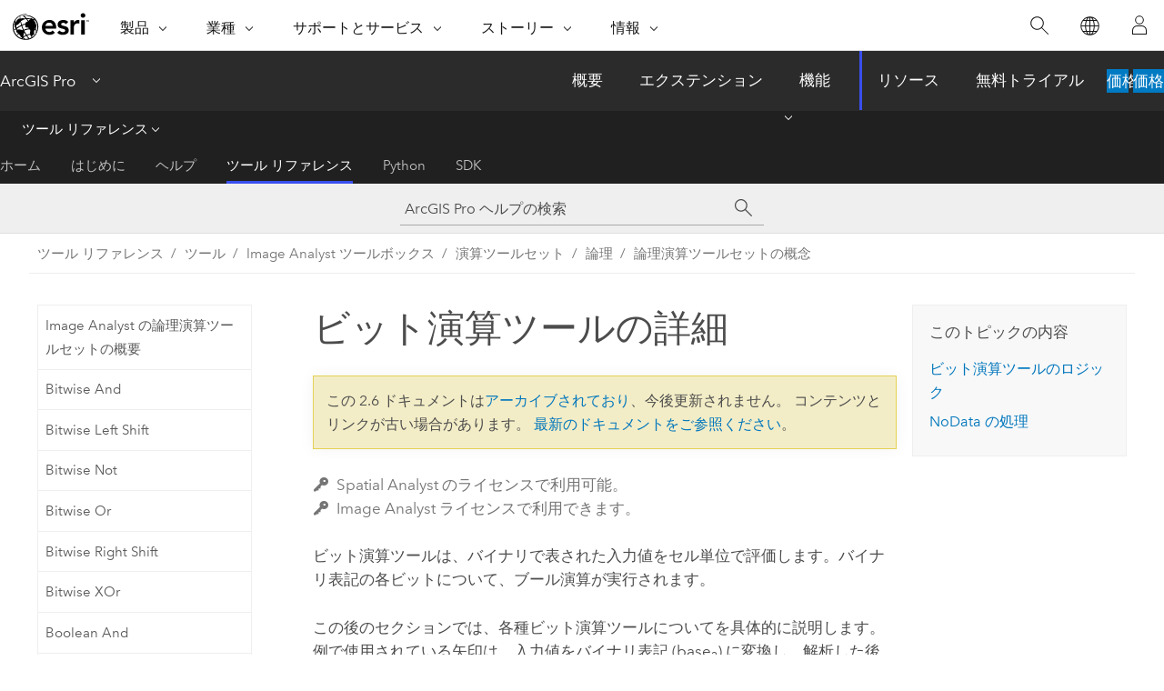

--- FILE ---
content_type: text/html; charset=UTF-8
request_url: https://pro.arcgis.com/ja/pro-app/2.6/tool-reference/image-analyst/how-bitwise-math-tools-work.htm
body_size: 18304
content:


<!DOCTYPE html>
<!--[if lt IE 7]>  <html class="ie lt-ie9 lt-ie8 lt-ie7 ie6" dir="ltr"> <![endif]-->
<!--[if IE 7]>     <html class="ie lt-ie9 lt-ie8 ie7" dir="ltr"> <![endif]-->
<!--[if IE 8]>     <html class="ie lt-ie9 ie8" dir="ltr"> <![endif]-->
<!--[if IE 9]>     <html class="ie ie9" dir="ltr"> <![endif]-->
<!--[if !IE]><!--> <html dir="ltr" lang="ja"> <!--<![endif]-->
<head>
<meta name="Googlebot" content="noindex,nofollow">
<meta name="Slurp" content="noindex,nofollow">
<meta name="Baiduspider" content="noindex,nofollow">
<meta name="DuckDuckBot" content="noindex,nofollow">
<meta name="Bingbot" content="noindex,nofollow">
<meta name="Applebot" content="noindex,nofollow">
<meta name="facebot" content="noindex,nofollow">
<link rel="canonical" href="https://pro.arcgis.com/ja/pro-app/latest/tool-reference/image-analyst/how-bitwise-math-tools-work.htm">
    <meta charset="utf-8">
    <title>ビット演算ツールの詳細&mdash;ArcGIS Pro | ドキュメント</title>
    <meta content="IE=edge,chrome=1" http-equiv="X-UA-Compatible">

    <script>
      var appOverviewURL = "/content/esri-sites/en-us/arcgis/products/arcgis-pro/overview";
    </script>

    <script>
      var docConfig = {
        locale: 'ja'
        ,localedir: 'ja'
        ,langSelector: ''
        
        ,relativeUrl: false
        

        ,searchformUrl: '/search/'
        ,tertiaryNavIndex: '3'

        
      };
    </script>
	 


    
    <!--[if lt IE 9]>
      <script src="/cdn/js/libs/html5shiv.js" type="text/javascript"></script>
      <script src="/cdn/js/libs/selectivizr-min.js" type="text/javascript"></script>
      <script src="/cdn/js/libs/json2.js" type="text/javascript"></script>
      <script src="/cdn/js/libs/html5shiv-printshiv.js" type="text/javascript" >

    <![endif]-->

     <!--[if lt IE 11]>
    <script>
      $$(document).ready(function(){
        $$(".hideOnIE").hide();
      });
    </script>
    <![endif]-->
	<meta name="viewport" content="width=device-width, user-scalable=no">
	<link href="/assets/img/favicon.ico" rel="shortcut icon" >
	<link href="/assets/css/screen.css" media="screen" rel="stylesheet" type="text/css" />
	<link href="/cdn/calcite/css/documentation.css" media="screen" rel="stylesheet" type="text/css" />
	<link href="/assets/css/print.css" media="print" type="text/css" rel="stylesheet" />

	<!--
	<link href="/assets/css/screen_l10n.css" media="screen" rel="stylesheet" type="text/css" />
	<link href="/assets/css/documentation/base_l10n.css" media="screen" rel="stylesheet" type="text/css" />
	<link href="/assets/css/print_l10n.css" media="print" type="text/css" rel="stylesheet" />
	-->
	<script src="/cdn/js/libs/latest/jquery.latest.min.js" type="text/javascript"></script>
    <script src="/cdn/js/libs/latest/jquery-migrate-latest.min.js" type="text/javascript"></script>
	<script src="/cdn/js/libs/jquery.cookie.js" type="text/javascript"></script>
	<link href="/cdn/css/colorbox.css" media="screen" rel="stylesheet" type="text/css" />
	<link href="/cdn/css/colorbox_l10n.css" media="screen" rel="stylesheet" type="text/css" />
	<script src="/cdn/js/libs/jquery.colorbox-min.js" type="text/javascript"></script>
	<script src="/assets/js/video-init.js" type="text/javascript"></script>
	<script src="/assets/js/sitecfg.js" type="text/javascript"></script>
	
		<script src="/assets/js/signIn.js" type="text/javascript"></script>
	

	<!--- Language Picker -->
	<script src="/assets/js/locale/l10NStrings.js" type="text/javascript"></script>
	
		<script src="/assets/js/locale/langSelector.js" type="text/javascript"></script>
	

	<script src="/assets/js/calcite-web.js" type="text/javascript"></script>



  <!--- search MD -->
    <META name="description" content="ArcGIS ビット演算ツールの仕組みについて説明します。"><META name="last-modified" content="2020-7-31"><META name="product" content="arcgis-pro"><META name="version" content="pro2.6"><META name="search-collection" content="help"><META name="search-category" content="help-general"><META name="subject" content="ANALYSIS"><META name="sub_category" content="ArcGIS Pro"><META name="content_type" content="Tool Reference"><META name="subject_label" content="解析"><META name="sub_category_label" content="ArcGIS Pro"><META name="content_type_label" content="ツール リファレンス"><META name="keywords" content="ビット演算"><META name="content-language" content="ja">
    <!--- search MD -->
      
    <!-- Add in Global Nav -->
    <link rel="stylesheet" href="//webapps-cdn.esri.com/CDN/components/global-nav/css/gn.css" />
    <!--<script src="//webapps-cdn.esri.com/CDN/components/global-nav/test_data.js"></script>-->
    <script src="//webapps-cdn.esri.com/CDN/components/global-nav/js/gn.js"></script>
    <!-- End Add in Global Nav -->

</head>

<!--
      pub: GUID-2776E417-49C4-4F98-B752-6FB3189932C2=12
      tpc: GUID-A4B25E1E-9E9B-4B91-B637-70308F24A926=4
      -->


<!-- variable declaration, if any -->

<body class="claro ja pro esrilocalnav">
  <!-- Secondary nav -->
  <script>
     insertElem("div", "local-navigation", '<nav id="second-nav" navtype="existingNavigation" domain="'+_esriAEMHost+'" path="'+appOverviewURL+'"></nav>' )
  </script>

  
<!-- End of drawer -->

  
  <div class="wrapper">
      <!--googleoff: all-->


      <div id="skip-to-content">
        <!--googleoff: all-->
        <div class="search">
        <div class="esri-search-box">
          <div class="search-component">
            <form id="helpSearchForm">
              <input class="esri-search-textfield leader" name="q" placeholder="ArcGIS Pro ヘルプの検索" autocapitalize="off" autocomplete="off" autocorrect="off" spellcheck="false">
  <input type="hidden" name="collection" value="help" />
  <input type="hidden" name="product" value="arcgis-pro" />
  <input type="hidden" name="version" value="pro2.6" />
  <input type="hidden" name="language" value="ja" />
  <button class="esri-search-button-submit" type="submit"></button>
            </form>
          </div>
        </div>
      </div>
        <!--googleon: all-->
       
        <!-- content goes here -->
        <div class="grid-container ">
          

            
              
  <!--BREADCRUMB-BEG--><div id="bigmac" class="sticky-breadcrumbs trailer-2" data-spy="affix" data-offset-top="180"> </div><!--BREADCRUMB-END-->
  <!--googleoff: all-->
    <div class="column-5 tablet-column-12 trailer-2 ">
      <aside class="js-accordion accordion reference-index" aria-live="polite" role="tablist">
        <div></div>
      </aside>

      <div class="js-sticky scroll-show tablet-hide leader-1 back-to-top" data-top="0" style="top: 0px;">
        <a href="#" class="btn btn-fill btn-clear">トップへ戻る</a>
      </div>
    </div>
  <!--googleon: all-->
  
            
            
            
	
		<div class="column-13  pre-1 content-section">
	
		<header class="trailer-1"><h1>ビット演算ツールの詳細</h1></header>

		 
	<!--googleoff: all-->
	
		
				<aside id="main-toc-small" class="js-accordion accordion tablet-show trailer-1">
			      <div class="accordion-section">
			        <h4 class="accordion-title">このトピックの内容</h4>
			        <div class="accordion-content list-plain">
			          <ol class="list-plain pre-0 trailer-0"><li><a href="#ESRI_SECTION1_FDCB05217A224DE2A9377E4617A8EED8">ビット演算ツールのロジック</a></li><li><a href="#ESRI_SECTION1_75777CD32A0F4FE989D16556C286EF8B">NoData の処理</a></li></ol>
			        </div>
			      </div>
			     </aside>
		
    
   <!--googleon: all-->


		<main>
			
	
    	<p class="license icon-ui-key text-light trailer-0">Spatial Analyst のライセンスで利用可能。</p><p class="license icon-ui-key text-light ">Image Analyst ライセンスで利用できます。</p>
    


			
<p id="GUID-37A061DA-98D9-41AF-BC9F-522FE455C2AB">ビット演算ツールは、バイナリで表された入力値をセル単位で評価します。バイナリ表記の各ビットについて、ブール演算が実行されます。</p><p id="GUID-F9866746-87EE-4BF5-B208-CBB96A480667">この後のセクションでは、各種ビット演算ツールについてを具体的に説明します。例で使用されている矢印は、入力値をバイナリ表記 (base<sub>2</sub>) に変換し、解析した後、再び 10 進値 (base<sub>10</sub>) に変換する処理フローを示しています。</p><section class="section1 padded-anchor" id="ESRI_SECTION1_FDCB05217A224DE2A9377E4617A8EED8" purpose="section1"><h2>ビット演算ツールのロジック</h2><section class="section2 padded-anchor" id="ESRI_SECTION2_E629146EE92B4FCF800AE4DAE33C67FD" purpose="section2"><h3>Bitwise And, Or and XOr</h3><p id="GUID-54371594-1DE9-4462-AEEF-62E87AEA107E"><ul purpose="ul" id="UL_81A75B4EDC204E51AE8169EE0B315517"><li purpose="li" id="LI_4658C899E5F746C4BEDE348B2C6F7481"><span purpose="gptoolref"><a class="xref xref" href="/ja/pro-app/2.6/tool-reference/image-analyst/bitwise-and.htm">[Bitwise And]</a></span> では、各ビットで両方の入力値が 1 であれば、出力値も 1 になります。片方または両方のビットが 0 の場合には、そのビットの出力値も 0 になります。</li><li purpose="li" id="LI_73F8EFDB53C84011B9BA4E2B75BA5D0C"><span purpose="gptoolref"><a class="xref xref" href="/ja/pro-app/2.6/tool-reference/image-analyst/bitwise-or.htm">[Bitwise Or]</a></span> では、各ビットで片方または両方の入力値が 1 であれば、出力値も 1 になります。両方のビットが 0 の場合には、そのビットの出力値も 0 になります。</li><li purpose="li" id="LI_96C6D765D2844AC29247C11A1DF1C24C"><span purpose="gptoolref"><a class="xref xref" href="/ja/pro-app/2.6/tool-reference/image-analyst/bitwise-xor.htm">[Bitwise XOr]</a></span> では、各ビットで片方の入力値が 1、もう片方の入力値が 0 であれば、出力値は 1 になります。両方のビットが 1 または 0 の場合には、そのビットの出力値も 0 になります。</li></ul></p><p id="GUID-F25444EC-F14C-4F15-A4BE-7AE8235D4838"><figure class="fig" href="#"><img src="GUID-1EDD1BB8-3F4F-409A-B205-8FD6D21A6CAB-web.png" alt="Bitwise And、Or、および XOr の例" title="Bitwise And、Or、および XOr の例"><figcaption class="fig-caption">Bitwise And、Or、および XOr の例</figcaption></figure></p></section><section class="section2 padded-anchor" id="ESRI_SECTION2_F1140AC6B6654B889935A4BD92E73A2A" purpose="section2"><h3>Bitwise Not</h3><p id="GUID-8F08397C-569B-4103-BB87-67C756596D47"><span purpose="gptoolref"><a class="xref xref" href="/ja/pro-app/2.6/tool-reference/image-analyst/bitwise-not.htm">[Bitwise Not]</a></span> では、入力されたバイナリ値の補数を求めます。</p><p id="GUID-203E1384-0078-4255-BFA0-FC3D91DC66F6">このため、各入力ビットが 1 であれば、出力値は 0 になります。入力ビットが 0 であれば、出力値は 1 になります。</p><p id="GUID-869D0965-3FCA-49B7-A07A-38C925461B9B"><figure class="fig" href="#"><img src="GUID-74636BF7-DC8F-429F-818F-1AD77A841358-web.png" alt="Bitwise Not の例" title="Bitwise Not の例"><figcaption class="fig-caption">Bitwise Not の例</figcaption></figure></p></section><section class="section2 padded-anchor" id="ESRI_SECTION2_E9C357892E9245B8AE8CBD8B4B3B50A7" purpose="section2"><h3>Bitwise Left Shift と Bitwise Right Shift</h3><p id="GUID-7F17CCAB-D381-46E4-9779-E65ED6CBD8BC">次の例では、矢印が示すように、まず 2 つの入力値をバイナリ表記に変換しています。次に、バイナリ変換した値を表す各ビットのペアにビット演算を実行し、最後に 10 進表記へ戻しています。</p><p id="GUID-6861A500-09DB-49EB-87AB-B4F345BE20DF"><ul purpose="ul" id="UL_F3F0EC783FEA463D97F006107A3F92A8"><li purpose="li" id="LI_0676390F453C4C7C99ED962454763D4A"><span purpose="gptoolref"><a class="xref xref" href="/ja/pro-app/2.6/tool-reference/image-analyst/bitwise-left-shift.htm">[Bitwise Left Shift]</a></span> では、2 番目の入力で指定されたビット位置だけ、各ビットの値を左へシフトします。その際、左端ビットに割り当てられている値は失われます。<p id="GUID-6DC55C44-4413-4D10-B566-C1FFC16D0855">1 ビット位置だけ左へシフトすると、2 を乗算した場合と同じ結果が得られます。</p></li><li purpose="li" id="LI_89DE3AD0ABCB40689BD9DF859D248B05"><span purpose="gptoolref"><a class="xref xref" href="/ja/pro-app/2.6/tool-reference/image-analyst/bitwise-right-shift.htm">[Bitwise Right Shift]</a></span> では、2 番目の入力で指定されたビット位置だけ、各ビットの値を右へシフトします。その際、右端ビットに割り当てられている値は失われます。<p id="GUID-9DF5BDE6-3025-4BF4-BD67-57B10B031A22">1 ビット位置だけ右へシフトすると、2 を除算して余りを切り捨てた場合と同じ結果が得られます。</p></li></ul></p><figure class="fig" href="#"><img src="GUID-CC18B93F-5249-41D5-954F-7345BE9B564E-web.png" alt="Bitwise Left と Right Shift の例" title="Bitwise Left と Right Shift の例"><figcaption class="fig-caption">Bitwise Left と Right Shift の例</figcaption></figure></section></section><section class="section1 padded-anchor" id="ESRI_SECTION1_75777CD32A0F4FE989D16556C286EF8B" purpose="section1"><h2>NoData の処理</h2><p id="GUID-24E9646E-C932-4421-B115-40D17C444670">入力セルのいずれかの値が NoData の場合、出力値は NoData になります。</p></section><section class="section2 leader-1" purpose="relatedtopics"><h4 class="trailer-0">関連トピック</h4><ul class="pre-0 trailer-2"><li><a class="xref relatedtopic" href="/ja/pro-app/2.6/tool-reference/image-analyst/an-overview-of-the-logical-math-tools-in-image-analyst.htm">Image Analyst の論理演算ツールセットの概要</a></li><li><a class="xref relatedtopic" href="/ja/pro-app/2.6/tool-reference/image-analyst/bitwise-and.htm">Bitwise And</a></li><li><a class="xref relatedtopic" href="/ja/pro-app/2.6/tool-reference/image-analyst/bitwise-left-shift.htm">Bitwise Left Shift</a></li><li><a class="xref relatedtopic" href="/ja/pro-app/2.6/tool-reference/image-analyst/bitwise-not.htm">Bitwise Not</a></li><li><a class="xref relatedtopic" href="/ja/pro-app/2.6/tool-reference/image-analyst/bitwise-or.htm">Bitwise Or</a></li><li><a class="xref relatedtopic" href="/ja/pro-app/2.6/tool-reference/image-analyst/bitwise-right-shift.htm">Bitwise Right Shift</a></li><li><a class="xref relatedtopic" href="/ja/pro-app/2.6/tool-reference/image-analyst/bitwise-xor.htm">Bitwise XOr</a></li></ul></section>
			
				<hr>
				<!--googleoff: all-->
				
	
        
		    <p class="feedback right">
		        <a id="afb" class="icon-ui-contact" href="/feedback/" data-langlabel="feedback-on-this-topic" >このトピックへのフィードバック</a>
		    </p>
        
	

				<!--googleon: all-->
			
		</main>
	</div>
	
	<!--googleoff: all-->
	
		
			<div id="main-toc-large" class="column-5">
			    <div class="panel font-size--2 tablet-hide trailer-1">
			      <h5 class="trailer-half">このトピックの内容</h5>
			      <ol class="list-plain pre-0 trailer-0"><li><a href="#ESRI_SECTION1_FDCB05217A224DE2A9377E4617A8EED8">ビット演算ツールのロジック</a></li><li><a href="#ESRI_SECTION1_75777CD32A0F4FE989D16556C286EF8B">NoData の処理</a></li></ol>
			    </div>
			    
			    
	  		</div>
		
    
   <!--googleon: all-->




          
        </div>
        <!-- ENDPAGECONTENT -->

      </div>

    </div>  <!-- End of wrapper -->

    <div id="globalfooter"></div>

  <!--googleoff: all-->

  
	<script src="/assets/js/init.js" type="text/javascript"></script>
	<!--<script src="/assets/js/drop-down.js" type="text/javascript"></script>-->
	<script src="/assets/js/search/searchform.js" type="text/javascript"></script>
	<script src="/cdn/js/link-modifier.js" type="text/javascript"></script>
	<script src="/cdn/js/sitewide.js" type="text/javascript"></script>
	<script src="/cdn/js/libs/highlight.pack.js" type="text/javascript"></script>
	<script>hljs.initHighlightingOnLoad();</script>


  
    

  <script src="/cdn/js/affix.js" type="text/javascript"></script>
  <script type="text/javascript">
    $(function () {
          var appendFlg = true;

          $("#bigmac")
          .on("affixed.bs.affix", function (evt) {
            if (appendFlg) {
              $("<a class='crumb' href='#'>ビット演算ツールの詳細</a>").insertAfter ($("#bigmac nav a").last());
              appendFlg = false;
            }
          })
          .on ("affix-top.bs.affix", function(evt) {
            if (!appendFlg) {
              $("#bigmac nav a").last().remove();
            }
            appendFlg = true;
          })
    })
  </script>
  
        <script type="text/javascript">
          window.doctoc = {
            pubID: "2196",
            tpcID: "90",
            
            hideToc : false
          }
        </script>

        <script type="text/javascript" src="/ja/pro-app/2.6/tool-reference/main/1518.js" ></script>
        <script type="text/javascript" src="/ja/pro-app/2.6/tool-reference/image-analyst/2196.js" ></script>
        <script type="text/javascript" src="/cdn/calcite/js/protoc.js" ></script>

        

  <noscript>
        <p>
            <a href="flisting.htm">flist</a>
        </p>
    </noscript>
    
	<script src="//mtags.arcgis.com/tags-min.js"></script>

  
  
    
    
    <script>
      insertCss(_esriAEMHost+"/etc.clientlibs/esri-sites/components/content/local-navigation/clientlibs.css")
      document.write("<script src='" + _esriAEMHost+"/etc.clientlibs/esri-sites/clientlibs/localNav.js'><\/script>");
    </script>

  </body>
</html>

--- FILE ---
content_type: text/html; charset=UTF-8
request_url: https://pro.arcgis.com/ja/pro-app/latest/tool-reference/image-analyst/how-bitwise-math-tools-work.htm
body_size: 17679
content:


<!DOCTYPE html>
<!--[if lt IE 7]>  <html class="ie lt-ie9 lt-ie8 lt-ie7 ie6" dir="ltr"> <![endif]-->
<!--[if IE 7]>     <html class="ie lt-ie9 lt-ie8 ie7" dir="ltr"> <![endif]-->
<!--[if IE 8]>     <html class="ie lt-ie9 ie8" dir="ltr"> <![endif]-->
<!--[if IE 9]>     <html class="ie ie9" dir="ltr"> <![endif]-->
<!--[if !IE]><!--> <html dir="ltr" lang="ja"> <!--<![endif]-->
<head>
    <meta charset="utf-8">
    <title>ビット演算ツールの詳細&mdash;ArcGIS Pro | ドキュメント</title>
    <meta content="IE=edge,chrome=1" http-equiv="X-UA-Compatible">

    <script>
      var appOverviewURL = "/content/esri-sites/en-us/arcgis/products/arcgis-pro/overview";
    </script>

    <script>
      var docConfig = {
        locale: 'ja'
        ,localedir: 'ja'
        ,langSelector: ''
        
        ,relativeUrl: false
        

        ,searchformUrl: '/search/'
        ,tertiaryNavIndex: '3'

        
      };
    </script>
	 


    
    <!--[if lt IE 9]>
      <script src="/cdn/js/libs/html5shiv.js" type="text/javascript"></script>
      <script src="/cdn/js/libs/selectivizr-min.js" type="text/javascript"></script>
      <script src="/cdn/js/libs/json2.js" type="text/javascript"></script>
      <script src="/cdn/js/libs/html5shiv-printshiv.js" type="text/javascript" >

    <![endif]-->

     <!--[if lt IE 11]>
    <script>
      $$(document).ready(function(){
        $$(".hideOnIE").hide();
      });
    </script>
    <![endif]-->
	<meta name="viewport" content="width=device-width, user-scalable=no">
	<link href="/assets/img/favicon.ico" rel="shortcut icon" >
	<link href="/assets/css/screen.css" media="screen" rel="stylesheet" type="text/css" />
	<link href="/cdn/calcite/css/documentation.css" media="screen" rel="stylesheet" type="text/css" />
	<link href="/assets/css/print.css" media="print" type="text/css" rel="stylesheet" />

	<!--
	<link href="/assets/css/screen_l10n.css" media="screen" rel="stylesheet" type="text/css" />
	<link href="/assets/css/documentation/base_l10n.css" media="screen" rel="stylesheet" type="text/css" />
	<link href="/assets/css/print_l10n.css" media="print" type="text/css" rel="stylesheet" />
	-->
	<script src="/cdn/js/libs/latest/jquery.latest.min.js" type="text/javascript"></script>
    <script src="/cdn/js/libs/latest/jquery-migrate-latest.min.js" type="text/javascript"></script>
	<script src="/cdn/js/libs/jquery.cookie.js" type="text/javascript"></script>
	<link href="/cdn/css/colorbox.css" media="screen" rel="stylesheet" type="text/css" />
	<link href="/cdn/css/colorbox_l10n.css" media="screen" rel="stylesheet" type="text/css" />
	<script src="/cdn/js/libs/jquery.colorbox-min.js" type="text/javascript"></script>
	<script src="/assets/js/video-init.js" type="text/javascript"></script>
	<script src="/assets/js/sitecfg.js" type="text/javascript"></script>
	
		<script src="/assets/js/signIn.js" type="text/javascript"></script>
	
	

	<!--- Language Picker -->
	<script src="/assets/js/locale/l10NStrings.js" type="text/javascript"></script>
	
		<script src="/assets/js/locale/langSelector.js" type="text/javascript"></script>
	

	<script src="/assets/js/calcite-web.js" type="text/javascript"></script>



  <!--- search MD -->
    <META name="description" content="ArcGIS ビット演算ツールの仕組みについて説明します。"><META name="last-modified" content="2025-11-19"><META name="product" content="arcgis-pro"><META name="version" content="pro3.6"><META name="search-collection" content="help"><META name="search-category" content="help-general"><META name="subject" content="ANALYSIS"><META name="sub_category" content="ArcGIS Pro"><META name="content_type" content="Tool Reference"><META name="subject_label" content="解析"><META name="sub_category_label" content="ArcGIS Pro"><META name="content_type_label" content="ツール リファレンス"><META name="keywords" content="ビット演算"><META name="content-language" content="ja">
    <!--- search MD -->
      
    <!-- Add in Global Nav -->
    <link rel="stylesheet" href="//webapps-cdn.esri.com/CDN/components/global-nav/css/gn.css" />
    <!--<script src="//webapps-cdn.esri.com/CDN/components/global-nav/test_data.js"></script>-->
    <script src="//webapps-cdn.esri.com/CDN/components/global-nav/js/gn.js"></script>
    <!-- End Add in Global Nav -->

</head>

<!--
      pub: GUID-2776E417-49C4-4F98-B752-6FB3189932C2=32
      tpc: GUID-A4B25E1E-9E9B-4B91-B637-70308F24A926=5
      help-ids: []
      -->


<!-- variable declaration, if any -->

<body class="claro ja pro esrilocalnav">
  <!-- Secondary nav -->
  <script>
     insertCss(_esriAEMHost+"/etc.clientlibs/esri-sites/components/content/local-navigation/clientlibs.css")
     insertElem("div", "local-navigation", '<nav id="second-nav" navtype="existingNavigation" domain="'+_esriAEMHost+'" path="'+appOverviewURL+'"></nav>' )
  </script>

  
<!-- End of drawer -->

  
  <div class="wrapper">
      <!--googleoff: all-->


      <div id="skip-to-content">
        <!--googleoff: all-->
        <div class="search">
        <div class="esri-search-box">
          <div class="search-component">
            <form id="helpSearchForm">
              <input class="esri-search-textfield leader" name="q" placeholder="ArcGIS Pro ヘルプの検索" autocapitalize="off" autocomplete="off" autocorrect="off" spellcheck="false" aria-label="ArcGIS Pro ヘルプの検索">
  <input type="hidden" name="collection" value="help" />
  <input type="hidden" name="product" value="arcgis-pro" />
  <input type="hidden" name="version" value="pro3.6" />
  <input type="hidden" name="language" value="ja" />
  <button class="esri-search-button-submit" type="submit" aria-label="サーチ"></button>
            </form>
          </div>
        </div>
      </div>
        <!--googleon: all-->
       
        <!-- content goes here -->
        <div class="grid-container ">
          

            
              
  <!--BREADCRUMB-BEG--><div id="bigmac" class="sticky-breadcrumbs trailer-2" data-spy="affix" data-offset-top="180"> </div><!--BREADCRUMB-END-->
  <!--googleoff: all-->
    <div class="column-5 tablet-column-12 trailer-2 ">
      <aside class="js-accordion accordion reference-index" aria-live="polite" role="tablist">
        <div></div>
      </aside>

      <div class="js-sticky scroll-show tablet-hide leader-1 back-to-top" data-top="0" style="top: 0px;">
        <a href="#" class="btn btn-fill btn-clear">トップへ戻る</a>
      </div>
    </div>
  <!--googleon: all-->
  
            
            
            
	
		<div class="column-13  pre-1 content-section">
	
		<header class="trailer-1"><h1>ビット演算ツールの詳細</h1></header>

		 
	<!--googleoff: all-->
	
		
				<aside id="main-toc-small" class="js-accordion accordion tablet-show trailer-1">
			      <div class="accordion-section">
			        <h4 class="accordion-title">このトピックの内容</h4>
			        <div class="accordion-content list-plain">
			          <ol class="list-plain pre-0 trailer-0"><li><a href="#ESRI_SECTION1_FDCB05217A224DE2A9377E4617A8EED8">ビット演算ツールのロジック</a></li><li><a href="#ESRI_SECTION1_75777CD32A0F4FE989D16556C286EF8B">NoData の処理</a></li></ol>
			        </div>
			      </div>
			     </aside>
		
    
   <!--googleon: all-->


		<main>
			
	
    	<p class="license icon-ui-key text-light trailer-0">Spatial Analyst のライセンスで利用可能。</p><p class="license icon-ui-key text-light ">Image Analyst ライセンスで利用できます。</p>
    


			
<p id="GUID-37A061DA-98D9-41AF-BC9F-522FE455C2AB">ビット演算ツールは、バイナリで表された入力値をセル単位で評価します。 バイナリ表記の各ビットについて、ブール演算が実行されます。</p><p id="GUID-F9866746-87EE-4BF5-B208-CBB96A480667">この後のセクションでは、各種ビット演算ツールについて具体的に説明します。 例で使用されている矢印は、入力値をバイナリ表記 (base<sub>2</sub>) に変換し、解析した後、再び 10 進値 (base<sub>10</sub>) に変換する処理フローを示しています。</p><section class="section1 padded-anchor" id="ESRI_SECTION1_FDCB05217A224DE2A9377E4617A8EED8" purpose="section1"><h2>ビット演算ツールのロジック</h2><section class="section2 padded-anchor" id="ESRI_SECTION2_E629146EE92B4FCF800AE4DAE33C67FD" purpose="section2"><h3>Bitwise And、Or、および XOr</h3><p id="GUID-54371594-1DE9-4462-AEEF-62E87AEA107E"><ul purpose="ul" id="UL_81A75B4EDC204E51AE8169EE0B315517"><li purpose="li" id="LI_4658C899E5F746C4BEDE348B2C6F7481"><span purpose="gptoolref"><a class="xref xref" href="/ja/pro-app/3.6/tool-reference/image-analyst/bitwise-and.htm">[Bitwise And]</a></span> では、各ビットで両方の入力値が 1 であれば、出力値も 1 になります。 片方または両方のビットが 0 の場合には、そのビットの出力値も 0 になります。</li><li purpose="li" id="LI_73F8EFDB53C84011B9BA4E2B75BA5D0C"><span purpose="gptoolref"><a class="xref xref" href="/ja/pro-app/3.6/tool-reference/image-analyst/bitwise-or.htm">[Bitwise Or]</a></span> では、各ビットで片方または両方の入力値が 1 であれば、出力値も 1 になります。 両方のビットが 0 の場合には、そのビットの出力値も 0 になります。</li><li purpose="li" id="LI_96C6D765D2844AC29247C11A1DF1C24C"><span purpose="gptoolref"><a class="xref xref" href="/ja/pro-app/3.6/tool-reference/image-analyst/bitwise-xor.htm">[Bitwise XOr]</a></span> では、各ビットで片方の入力値が 1、もう片方の入力値が 0 であれば、出力値は 1 になります。 両方のビットが 1 または 0 の場合には、そのビットの出力値も 0 になります。</li></ul></p><p id="GUID-F25444EC-F14C-4F15-A4BE-7AE8235D4838"><figure class="fig" href="#"><img src="GUID-1EDD1BB8-3F4F-409A-B205-8FD6D21A6CAB-web.png" alt="Bitwise And、Or、および XOr の例" title="Bitwise And、Or、および XOr の例" loading="lazy"><figcaption class="fig-caption">Bitwise And、Or、および XOr の例</figcaption></figure></p></section><section class="section2 padded-anchor" id="ESRI_SECTION2_F1140AC6B6654B889935A4BD92E73A2A" purpose="section2"><h3>Bitwise Not</h3><p id="GUID-8F08397C-569B-4103-BB87-67C756596D47"><span purpose="gptoolref"><a class="xref xref" href="/ja/pro-app/3.6/tool-reference/image-analyst/bitwise-not.htm">[Bitwise Not]</a></span> では、入力されたバイナリ値の補数を求めます。</p><p id="GUID-203E1384-0078-4255-BFA0-FC3D91DC66F6">このため、各入力ビットが 1 であれば、出力値は 0 になります。 入力ビットが 0 であれば、出力値は 1 になります。</p><p id="GUID-869D0965-3FCA-49B7-A07A-38C925461B9B"><figure class="fig" href="#"><img src="GUID-74636BF7-DC8F-429F-818F-1AD77A841358-web.png" alt="Bitwise Not の例" title="Bitwise Not の例" loading="lazy"><figcaption class="fig-caption">Bitwise Not の例</figcaption></figure></p></section><section class="section2 padded-anchor" id="ESRI_SECTION2_E9C357892E9245B8AE8CBD8B4B3B50A7" purpose="section2"><h3>Bitwise Left Shift と Bitwise Right Shift</h3><p id="GUID-7F17CCAB-D381-46E4-9779-E65ED6CBD8BC">次の例では、矢印が示すように、まず 2 つの入力値をバイナリ表記に変換しています。次に、バイナリ変換した値を表す各ビットのペアにビット演算を実行し、最後に 10 進表記へ戻しています。</p><p id="GUID-6861A500-09DB-49EB-87AB-B4F345BE20DF"><ul purpose="ul" id="UL_F3F0EC783FEA463D97F006107A3F92A8"><li purpose="li" id="LI_0676390F453C4C7C99ED962454763D4A"><span purpose="gptoolref"><a class="xref xref" href="/ja/pro-app/3.6/tool-reference/image-analyst/bitwise-left-shift.htm">[Bitwise Left Shift]</a></span> では、2 番目の入力で指定されたビット位置だけ、各ビットの値を左へシフトします。 その際、左端ビットに割り当てられている値は失われます。<p id="GUID-6DC55C44-4413-4D10-B566-C1FFC16D0855">1 ビット位置だけ左へシフトすると、2 を乗算した場合と同じ結果が得られます。</p></li><li purpose="li" id="LI_89DE3AD0ABCB40689BD9DF859D248B05"><span purpose="gptoolref"><a class="xref xref" href="/ja/pro-app/3.6/tool-reference/image-analyst/bitwise-right-shift.htm">[Bitwise Right Shift]</a></span> では、2 番目の入力で指定されたビット位置だけ、各ビットの値を右へシフトします。 その際、右端ビットに割り当てられている値は失われます。<p id="GUID-9DF5BDE6-3025-4BF4-BD67-57B10B031A22">1 ビット位置だけ右へシフトすると、2 を除算して余りを切り捨てた場合と同じ結果が得られます。</p></li></ul></p><figure class="fig" href="#"><img src="GUID-CC18B93F-5249-41D5-954F-7345BE9B564E-web.png" alt="Bitwise Left Shift と Bitwise Right Shift の例" title="Bitwise Left Shift と Bitwise Right Shift の例" loading="lazy"><figcaption class="fig-caption">Bitwise Left Shift と Bitwise Right Shift の例</figcaption></figure></section></section><section class="section1 padded-anchor" id="ESRI_SECTION1_75777CD32A0F4FE989D16556C286EF8B" purpose="section1"><h2>NoData の処理</h2><p id="GUID-24E9646E-C932-4421-B115-40D17C444670">入力セルのいずれかの値が NoData の場合、出力値は NoData になります。</p></section>
<section class="section2 leader-1" purpose="relatedtopics"><h4 class="trailer-0">関連トピック</h4><ul class="pre-0 trailer-2"><li><a class="xref relatedtopic" href="/ja/pro-app/3.6/tool-reference/image-analyst/an-overview-of-the-logical-math-tools-in-image-analyst.htm">Image Analyst の論理ツールセットの概要</a></li><li><a class="xref relatedtopic" href="/ja/pro-app/3.6/tool-reference/image-analyst/bitwise-and.htm">Bitwise And</a></li><li><a class="xref relatedtopic" href="/ja/pro-app/3.6/tool-reference/image-analyst/bitwise-left-shift.htm">Bitwise Left Shift</a></li><li><a class="xref relatedtopic" href="/ja/pro-app/3.6/tool-reference/image-analyst/bitwise-not.htm">Bitwise Not</a></li><li><a class="xref relatedtopic" href="/ja/pro-app/3.6/tool-reference/image-analyst/bitwise-or.htm">Bitwise Or</a></li><li><a class="xref relatedtopic" href="/ja/pro-app/3.6/tool-reference/image-analyst/bitwise-right-shift.htm">Bitwise Right Shift</a></li><li><a class="xref relatedtopic" href="/ja/pro-app/3.6/tool-reference/image-analyst/bitwise-xor.htm">Bitwise XOr</a></li></ul></section>
			
				<hr>
				<!--googleoff: all-->
				
	
        
		    <p class="feedback right">
		        <a id="afb" class="icon-ui-contact" href="/feedback/" data-langlabel="feedback-on-this-topic" >このトピックへのフィードバック</a>
		    </p>
        
	

				<!--googleon: all-->
			
		</main>
	</div>
	
	<!--googleoff: all-->
	
		
			<div id="main-toc-large" class="column-5">
			    <div class="panel font-size--2 tablet-hide trailer-1">
			      <h5 class="trailer-half">このトピックの内容</h5>
			      <ol class="list-plain pre-0 trailer-0"><li><a href="#ESRI_SECTION1_FDCB05217A224DE2A9377E4617A8EED8">ビット演算ツールのロジック</a></li><li><a href="#ESRI_SECTION1_75777CD32A0F4FE989D16556C286EF8B">NoData の処理</a></li></ol>
			    </div>
			    
			    
	  		</div>
		
    
   <!--googleon: all-->




          
        </div>
        <!-- ENDPAGECONTENT -->

      </div>

    </div>  <!-- End of wrapper -->

    <div id="globalfooter"></div>

  <!--googleoff: all-->

  
	<script src="/assets/js/init.js" type="text/javascript"></script>
	<!--<script src="/assets/js/drop-down.js" type="text/javascript"></script>-->
	<script src="/assets/js/search/searchform.js" type="text/javascript"></script>
	<script src="/cdn/js/link-modifier.js" type="text/javascript"></script>
	<script src="/cdn/js/sitewide.js" type="text/javascript"></script>
	<script src="/cdn/js/libs/highlight.pack.js" type="text/javascript"></script>
	<script>hljs.initHighlightingOnLoad();</script>


  
    

  <script src="/cdn/js/affix.js" type="text/javascript"></script>
  <script type="text/javascript">
    $(function () {
          var appendFlg = true;

          $("#bigmac")
          .on("affixed.bs.affix", function (evt) {
            if (appendFlg) {
              $("<a class='crumb' href='#'>ビット演算ツールの詳細</a>").insertAfter ($("#bigmac nav a").last());
              appendFlg = false;
            }
          })
          .on ("affix-top.bs.affix", function(evt) {
            if (!appendFlg) {
              $("#bigmac nav a").last().remove();
            }
            appendFlg = true;
          })
    })
  </script>
  
        <script type="text/javascript">
          window.doctoc = {
            pubID: "2196",
            tpcID: "90",
            
            hideToc : false
          }
        </script>

        <script type="text/javascript" src="/ja/pro-app/3.6/tool-reference/main/1518.js" ></script>
        <script type="text/javascript" src="/ja/pro-app/3.6/tool-reference/image-analyst/2196.js" ></script>
        <script type="text/javascript" src="/cdn/calcite/js/protoc.js" ></script>

        

  <noscript>
        <p>
            <a href="flisting.htm">flist</a>
        </p>
    </noscript>
    
	<script src="//mtags.arcgis.com/tags-min.js"></script>

  
  
    
    
    <script>
      document.write("<script src='" + _esriAEMHost+"/etc.clientlibs/esri-sites/clientlibs/localNav.js'><\/script>");
    </script>

  </body>
</html>

--- FILE ---
content_type: application/javascript
request_url: https://pro.arcgis.com/ja/pro-app/2.6/tool-reference/image-analyst/2196.js
body_size: 38456
content:
;(function (){
          treedata = (window.treedata || {});
          treedata.data["root_2196"]  = {  
              "parent" : "",
              "children" : ["2196_98","2196_29","2196_118","2196_h0","2196_h1","2196_h2","2196_h4","2196_h12","2196_h13","2196_h15","2196_h17","2196_h19"]
            },
treedata.data["2196_98"]  = {
            "parent" : "root_2196",
            "label" : "Image Analyst ツールボックスの概要",
            "url" : "/ja/pro-app/2.6/tool-reference/image-analyst/an-overview-of-the-image-analyst-toolbox.htm"
            
          },
treedata.data["2196_29"]  = {
            "parent" : "root_2196",
            "label" : "Image Analyst ツールボックスのライセンス",
            "url" : "/ja/pro-app/2.6/tool-reference/image-analyst/image-analyst-toolbox-license.htm"
            
          },
treedata.data["2196_118"]  = {
            "parent" : "root_2196",
            "label" : "Image Analyst ツールボックスの履歴",
            "url" : "/ja/pro-app/2.6/tool-reference/image-analyst/image-analyst-toolbox-history-pro.htm"
            
          },
treedata.data["2196_h0"]  = { 
              "parent" : "root_2196",
              "label" : "ディープ ラーニング ツールセット",
              "children" : ["2196_124","2196_128","2196_132","2196_123","2196_122","2196_86","2196_125","2196_134"]
            }
            ,
treedata.data["2196_124"]  = {
            "parent" : "2196_h0",
            "label" : "ディープ ラーニング ツールセットの概要",
            "url" : "/ja/pro-app/2.6/tool-reference/image-analyst/an-overview-of-the-deep-learning-toolset-in-image-analyst.htm"
            
          },
treedata.data["2196_128"]  = {
            "parent" : "2196_h0",
            "label" : "ArcGIS 用のディープ ラーニング フレームワークのインストール",
            "url" : "/ja/pro-app/2.6/tool-reference/image-analyst/install-deep-learning-frameworks.htm"
            
          },
treedata.data["2196_132"]  = {
            "parent" : "2196_h0",
            "label" : "ディープ ラーニングを使用したオブジェクトの分類 (Classify Objects Using Deep Learning)",
            "url" : "/ja/pro-app/2.6/tool-reference/image-analyst/classify-objects-using-deep-learning.htm"
            
          },
treedata.data["2196_123"]  = {
            "parent" : "2196_h0",
            "label" : "ディープ ラーニングを使用したピクセルの分類 (Classify Pixels Using Deep Learning)",
            "url" : "/ja/pro-app/2.6/tool-reference/image-analyst/classify-pixels-using-deep-learning.htm"
            
          },
treedata.data["2196_122"]  = {
            "parent" : "2196_h0",
            "label" : "ディープ ラーニングを使用したオブジェクトの検出 (Detect Objects Using Deep Learning)",
            "url" : "/ja/pro-app/2.6/tool-reference/image-analyst/detect-objects-using-deep-learning.htm"
            
          },
treedata.data["2196_86"]  = {
            "parent" : "2196_h0",
            "label" : "ディープ ラーニング用のトレーニング データをエクスポート (Export Training Data For Deep Learning)",
            "url" : "/ja/pro-app/2.6/tool-reference/image-analyst/export-training-data-for-deep-learning.htm"
            
          },
treedata.data["2196_125"]  = {
            "parent" : "2196_h0",
            "label" : "Non Maximum Suppression",
            "url" : "/ja/pro-app/2.6/tool-reference/image-analyst/non-maximum-suppression.htm"
            
          },
treedata.data["2196_134"]  = {
            "parent" : "2196_h0",
            "label" : "ディープ ラーニング モデルのトレーニング (Train Deep Learning Model)",
            "url" : "/ja/pro-app/2.6/tool-reference/image-analyst/train-deep-learning-model.htm"
            
          },
treedata.data["2196_h1"]  = { 
              "parent" : "root_2196",
              "label" : "抽出ツールセット",
              "children" : ["2196_139","2196_140"]
            }
            ,
treedata.data["2196_139"]  = {
            "parent" : "2196_h1",
            "label" : "抽出ツールセットの概要",
            "url" : "/ja/pro-app/2.6/tool-reference/image-analyst/an-overview-of-the-extraction-toolset-in-image-analyst.htm"
            
          },
treedata.data["2196_140"]  = {
            "parent" : "2196_h1",
            "label" : "サンプル (Smaple)",
            "url" : "/ja/pro-app/2.6/tool-reference/image-analyst/sample.htm"
            
          },
treedata.data["2196_h2"]  = { 
              "parent" : "root_2196",
              "label" : "マップ代数演算ツールセット",
              "children" : ["2196_23","2196_95","2196_h3"]
            }
            ,
treedata.data["2196_23"]  = {
            "parent" : "2196_h2",
            "label" : "Image Analyst のマップ代数演算ツールセットの概要",
            "url" : "/ja/pro-app/2.6/tool-reference/image-analyst/an-overview-of-the-map-algebra-toolset-in-image-analyst.htm"
            
          },
treedata.data["2196_95"]  = {
            "parent" : "2196_h2",
            "label" : "ラスター演算 (Raster Calculator)",
            "url" : "/ja/pro-app/2.6/tool-reference/image-analyst/raster-calculator.htm"
            
          },
treedata.data["2196_h3"]  = { 
              "parent" : "2196_h2",
              "label" : "マップ代数演算ツールセットの概念",
              "children" : ["2196_64","2196_63"]
            }
            ,
treedata.data["2196_64"]  = {
            "parent" : "2196_h3",
            "label" : "ラスター演算の詳細",
            "url" : "/ja/pro-app/2.6/tool-reference/image-analyst/how-raster-calculator-works.htm"
            
          },
treedata.data["2196_63"]  = {
            "parent" : "2196_h3",
            "label" : "ラスター演算 (Raster Calculator) での式の構築",
            "url" : "/ja/pro-app/2.6/tool-reference/image-analyst/building-expressions-in-raster-calculator.htm"
            
          },
treedata.data["2196_h4"]  = { 
              "parent" : "root_2196",
              "label" : "演算ツールセット",
              "children" : ["2196_117","2196_h5","2196_h7","2196_h9","2196_33","2196_108","2196_89","2196_71","2196_30","2196_16","2196_35","2196_24","2196_3","2196_102","2196_59","2196_114","2196_4","2196_2","2196_12","2196_101","2196_104","2196_21","2196_99","2196_56","2196_h11"]
            }
            ,
treedata.data["2196_117"]  = {
            "parent" : "2196_h4",
            "label" : "Image Analyst の算術演算ツールセットの概要",
            "url" : "/ja/pro-app/2.6/tool-reference/image-analyst/an-overview-of-the-math-tools-in-image-analyst.htm"
            
          },
treedata.data["2196_h5"]  = { 
              "parent" : "2196_h4",
              "label" : "条件ツールセット",
              "children" : ["2196_34","2196_15","2196_70","2196_77","2196_h6"]
            }
            ,
treedata.data["2196_34"]  = {
            "parent" : "2196_h5",
            "label" : "条件演算ツールセットの概要",
            "url" : "/ja/pro-app/2.6/tool-reference/image-analyst/an-overview-of-the-conditional-math-tools-in-image-analyst.htm"
            
          },
treedata.data["2196_15"]  = {
            "parent" : "2196_h5",
            "label" : "Con",
            "url" : "/ja/pro-app/2.6/tool-reference/image-analyst/con-.htm"
            
          },
treedata.data["2196_70"]  = {
            "parent" : "2196_h5",
            "label" : "Pick",
            "url" : "/ja/pro-app/2.6/tool-reference/image-analyst/pick.htm"
            
          },
treedata.data["2196_77"]  = {
            "parent" : "2196_h5",
            "label" : "Set Null",
            "url" : "/ja/pro-app/2.6/tool-reference/image-analyst/set-null.htm"
            
          },
treedata.data["2196_h6"]  = { 
              "parent" : "2196_h5",
              "label" : "条件ツールセットの概念",
              "children" : ["2196_97","2196_43"]
            }
            ,
treedata.data["2196_97"]  = {
            "parent" : "2196_h6",
            "label" : "Con を使用した条件評価",
            "url" : "/ja/pro-app/2.6/tool-reference/image-analyst/conditional-evaluation-with-con.htm"
            
          },
treedata.data["2196_43"]  = {
            "parent" : "2196_h6",
            "label" : "Set Null を使用して NoData に値を設定",
            "url" : "/ja/pro-app/2.6/tool-reference/image-analyst/setting-cell-values-to-nodata-with-setnull.htm"
            
          },
treedata.data["2196_h7"]  = { 
              "parent" : "2196_h4",
              "label" : "論理",
              "children" : ["2196_8","2196_68","2196_65","2196_93","2196_103","2196_50","2196_91","2196_67","2196_112","2196_19","2196_115","2196_49","2196_110","2196_40","2196_41","2196_57","2196_81","2196_80","2196_37","2196_54","2196_38","2196_55","2196_52","2196_75","2196_22","2196_h8"]
            }
            ,
treedata.data["2196_8"]  = {
            "parent" : "2196_h7",
            "label" : "Image Analyst の論理演算ツールセットの概要",
            "url" : "/ja/pro-app/2.6/tool-reference/image-analyst/an-overview-of-the-logical-math-tools-in-image-analyst.htm"
            
          },
treedata.data["2196_68"]  = {
            "parent" : "2196_h7",
            "label" : "Bitwise And",
            "url" : "/ja/pro-app/2.6/tool-reference/image-analyst/bitwise-and.htm"
            
          },
treedata.data["2196_65"]  = {
            "parent" : "2196_h7",
            "label" : "Bitwise Left Shift",
            "url" : "/ja/pro-app/2.6/tool-reference/image-analyst/bitwise-left-shift.htm"
            
          },
treedata.data["2196_93"]  = {
            "parent" : "2196_h7",
            "label" : "Bitwise Not",
            "url" : "/ja/pro-app/2.6/tool-reference/image-analyst/bitwise-not.htm"
            
          },
treedata.data["2196_103"]  = {
            "parent" : "2196_h7",
            "label" : "Bitwise Or",
            "url" : "/ja/pro-app/2.6/tool-reference/image-analyst/bitwise-or.htm"
            
          },
treedata.data["2196_50"]  = {
            "parent" : "2196_h7",
            "label" : "Bitwise Right Shift",
            "url" : "/ja/pro-app/2.6/tool-reference/image-analyst/bitwise-right-shift.htm"
            
          },
treedata.data["2196_91"]  = {
            "parent" : "2196_h7",
            "label" : "Bitwise XOr",
            "url" : "/ja/pro-app/2.6/tool-reference/image-analyst/bitwise-xor.htm"
            
          },
treedata.data["2196_67"]  = {
            "parent" : "2196_h7",
            "label" : "Boolean And",
            "url" : "/ja/pro-app/2.6/tool-reference/image-analyst/boolean-and.htm"
            
          },
treedata.data["2196_112"]  = {
            "parent" : "2196_h7",
            "label" : "Boolean Not",
            "url" : "/ja/pro-app/2.6/tool-reference/image-analyst/boolean-not.htm"
            
          },
treedata.data["2196_19"]  = {
            "parent" : "2196_h7",
            "label" : "Boolean Or",
            "url" : "/ja/pro-app/2.6/tool-reference/image-analyst/boolean-or.htm"
            
          },
treedata.data["2196_115"]  = {
            "parent" : "2196_h7",
            "label" : "Boolean XOr",
            "url" : "/ja/pro-app/2.6/tool-reference/image-analyst/boolean-xor.htm"
            
          },
treedata.data["2196_49"]  = {
            "parent" : "2196_h7",
            "label" : "Combinatorial And",
            "url" : "/ja/pro-app/2.6/tool-reference/image-analyst/combinatorial-and.htm"
            
          },
treedata.data["2196_110"]  = {
            "parent" : "2196_h7",
            "label" : "Combinatorial Or",
            "url" : "/ja/pro-app/2.6/tool-reference/image-analyst/combinatorial-or.htm"
            
          },
treedata.data["2196_40"]  = {
            "parent" : "2196_h7",
            "label" : "Combinatorial XOr",
            "url" : "/ja/pro-app/2.6/tool-reference/image-analyst/combinatorial-xor.htm"
            
          },
treedata.data["2196_41"]  = {
            "parent" : "2196_h7",
            "label" : "Diff",
            "url" : "/ja/pro-app/2.6/tool-reference/image-analyst/diff.htm"
            
          },
treedata.data["2196_57"]  = {
            "parent" : "2196_h7",
            "label" : "Equal To",
            "url" : "/ja/pro-app/2.6/tool-reference/image-analyst/equal-to.htm"
            
          },
treedata.data["2196_81"]  = {
            "parent" : "2196_h7",
            "label" : "Greater Than",
            "url" : "/ja/pro-app/2.6/tool-reference/image-analyst/greater-than.htm"
            
          },
treedata.data["2196_80"]  = {
            "parent" : "2196_h7",
            "label" : "Greater Than Equal",
            "url" : "/ja/pro-app/2.6/tool-reference/image-analyst/greater-than-equal.htm"
            
          },
treedata.data["2196_37"]  = {
            "parent" : "2196_h7",
            "label" : "InList",
            "url" : "/ja/pro-app/2.6/tool-reference/image-analyst/inlist.htm"
            
          },
treedata.data["2196_54"]  = {
            "parent" : "2196_h7",
            "label" : "Is Null",
            "url" : "/ja/pro-app/2.6/tool-reference/image-analyst/is-null.htm"
            
          },
treedata.data["2196_38"]  = {
            "parent" : "2196_h7",
            "label" : "Less Than",
            "url" : "/ja/pro-app/2.6/tool-reference/image-analyst/less-than.htm"
            
          },
treedata.data["2196_55"]  = {
            "parent" : "2196_h7",
            "label" : "Less Than Equal",
            "url" : "/ja/pro-app/2.6/tool-reference/image-analyst/less-than-equal.htm"
            
          },
treedata.data["2196_52"]  = {
            "parent" : "2196_h7",
            "label" : "Not Equal",
            "url" : "/ja/pro-app/2.6/tool-reference/image-analyst/not-equal.htm"
            
          },
treedata.data["2196_75"]  = {
            "parent" : "2196_h7",
            "label" : "Over",
            "url" : "/ja/pro-app/2.6/tool-reference/image-analyst/over.htm"
            
          },
treedata.data["2196_22"]  = {
            "parent" : "2196_h7",
            "label" : "Test",
            "url" : "/ja/pro-app/2.6/tool-reference/image-analyst/test.htm"
            
          },
treedata.data["2196_h8"]  = { 
              "parent" : "2196_h7",
              "label" : "論理演算ツールセットの概念",
              "children" : ["2196_90","2196_53","2196_72","2196_85","2196_14"]
            }
            ,
treedata.data["2196_90"]  = {
            "parent" : "2196_h8",
            "label" : "ビット演算ツールの詳細",
            "url" : "/ja/pro-app/2.6/tool-reference/image-analyst/how-bitwise-math-tools-work.htm"
            
          },
treedata.data["2196_53"]  = {
            "parent" : "2196_h8",
            "label" : "ブール演算ツールの詳細",
            "url" : "/ja/pro-app/2.6/tool-reference/image-analyst/h-how-boolean-math-tools-work.htm"
            
          },
treedata.data["2196_72"]  = {
            "parent" : "2196_h8",
            "label" : "結合演算ツールの詳細",
            "url" : "/ja/pro-app/2.6/tool-reference/image-analyst/h-how-combinatorial-math-tools-work.htm"
            
          },
treedata.data["2196_85"]  = {
            "parent" : "2196_h8",
            "label" : "関係演算ツールの詳細",
            "url" : "/ja/pro-app/2.6/tool-reference/image-analyst/h-how-the-relational-math-tools-work.htm"
            
          },
treedata.data["2196_14"]  = {
            "parent" : "2196_h8",
            "label" : "NoData 値 セルの値を変更する方法",
            "url" : "/ja/pro-app/2.6/tool-reference/image-analyst/h-changing-nodata-cells-to-a-value.htm"
            
          },
treedata.data["2196_h9"]  = { 
              "parent" : "2196_h4",
              "label" : "三角関数演算",
              "children" : ["2196_18","2196_113","2196_96","2196_84","2196_36","2196_45","2196_73","2196_31","2196_20","2196_105","2196_42","2196_13","2196_26","2196_107","2196_h10"]
            }
            ,
treedata.data["2196_18"]  = {
            "parent" : "2196_h9",
            "label" : "Image Analyst の三角関数演算ツールセットの概要",
            "url" : "/ja/pro-app/2.6/tool-reference/image-analyst/an-overview-of-the-trigonometric-math-tools-in-image-analyst.htm"
            
          },
treedata.data["2196_113"]  = {
            "parent" : "2196_h9",
            "label" : "ACos",
            "url" : "/ja/pro-app/2.6/tool-reference/image-analyst/acos.htm"
            
          },
treedata.data["2196_96"]  = {
            "parent" : "2196_h9",
            "label" : "ACosH",
            "url" : "/ja/pro-app/2.6/tool-reference/image-analyst/acosh.htm"
            
          },
treedata.data["2196_84"]  = {
            "parent" : "2196_h9",
            "label" : "ASin",
            "url" : "/ja/pro-app/2.6/tool-reference/image-analyst/asin.htm"
            
          },
treedata.data["2196_36"]  = {
            "parent" : "2196_h9",
            "label" : "ASinH",
            "url" : "/ja/pro-app/2.6/tool-reference/image-analyst/asinh.htm"
            
          },
treedata.data["2196_45"]  = {
            "parent" : "2196_h9",
            "label" : "ATan",
            "url" : "/ja/pro-app/2.6/tool-reference/image-analyst/atan.htm"
            
          },
treedata.data["2196_73"]  = {
            "parent" : "2196_h9",
            "label" : "ATan2",
            "url" : "/ja/pro-app/2.6/tool-reference/image-analyst/atan2.htm"
            
          },
treedata.data["2196_31"]  = {
            "parent" : "2196_h9",
            "label" : "ATanH",
            "url" : "/ja/pro-app/2.6/tool-reference/image-analyst/atanh.htm"
            
          },
treedata.data["2196_20"]  = {
            "parent" : "2196_h9",
            "label" : "Cos",
            "url" : "/ja/pro-app/2.6/tool-reference/image-analyst/cos.htm"
            
          },
treedata.data["2196_105"]  = {
            "parent" : "2196_h9",
            "label" : "CosH",
            "url" : "/ja/pro-app/2.6/tool-reference/image-analyst/cosh.htm"
            
          },
treedata.data["2196_42"]  = {
            "parent" : "2196_h9",
            "label" : "Sin",
            "url" : "/ja/pro-app/2.6/tool-reference/image-analyst/sin.htm"
            
          },
treedata.data["2196_13"]  = {
            "parent" : "2196_h9",
            "label" : "SinH",
            "url" : "/ja/pro-app/2.6/tool-reference/image-analyst/sinh.htm"
            
          },
treedata.data["2196_26"]  = {
            "parent" : "2196_h9",
            "label" : "Tan",
            "url" : "/ja/pro-app/2.6/tool-reference/image-analyst/tan.htm"
            
          },
treedata.data["2196_107"]  = {
            "parent" : "2196_h9",
            "label" : "TanH",
            "url" : "/ja/pro-app/2.6/tool-reference/image-analyst/tanh.htm"
            
          },
treedata.data["2196_h10"]  = { 
              "parent" : "2196_h9",
              "label" : "三角関数演算ツールセットの概念",
              "children" : ["2196_61","2196_10"]
            }
            ,
treedata.data["2196_61"]  = {
            "parent" : "2196_h10",
            "label" : "三角関数ツールの入力の度単位からラジアンへの変換",
            "url" : "/ja/pro-app/2.6/tool-reference/image-analyst/converting-trigonometric-inputs-in-degrees-to-radians.htm"
            
          },
treedata.data["2196_10"]  = {
            "parent" : "2196_h10",
            "label" : "三角関数ツールの出力値のラジアンから度単位への変換",
            "url" : "/ja/pro-app/2.6/tool-reference/image-analyst/converting-trigonometric-output-from-radians-to-degrees.htm"
            
          },
treedata.data["2196_33"]  = {
            "parent" : "2196_h4",
            "label" : "Abs",
            "url" : "/ja/pro-app/2.6/tool-reference/image-analyst/abs.htm"
            
          },
treedata.data["2196_108"]  = {
            "parent" : "2196_h4",
            "label" : "分割",
            "url" : "/ja/pro-app/2.6/tool-reference/image-analyst/divide.htm"
            
          },
treedata.data["2196_89"]  = {
            "parent" : "2196_h4",
            "label" : "Exp",
            "url" : "/ja/pro-app/2.6/tool-reference/image-analyst/exp.htm"
            
          },
treedata.data["2196_71"]  = {
            "parent" : "2196_h4",
            "label" : "Exp10",
            "url" : "/ja/pro-app/2.6/tool-reference/image-analyst/exp10.htm"
            
          },
treedata.data["2196_30"]  = {
            "parent" : "2196_h4",
            "label" : "Exp2",
            "url" : "/ja/pro-app/2.6/tool-reference/image-analyst/exp2.htm"
            
          },
treedata.data["2196_16"]  = {
            "parent" : "2196_h4",
            "label" : "Float",
            "url" : "/ja/pro-app/2.6/tool-reference/image-analyst/float.htm"
            
          },
treedata.data["2196_35"]  = {
            "parent" : "2196_h4",
            "label" : "Int",
            "url" : "/ja/pro-app/2.6/tool-reference/image-analyst/int.htm"
            
          },
treedata.data["2196_24"]  = {
            "parent" : "2196_h4",
            "label" : "Ln",
            "url" : "/ja/pro-app/2.6/tool-reference/image-analyst/ln.htm"
            
          },
treedata.data["2196_3"]  = {
            "parent" : "2196_h4",
            "label" : "Log10",
            "url" : "/ja/pro-app/2.6/tool-reference/image-analyst/log10.htm"
            
          },
treedata.data["2196_102"]  = {
            "parent" : "2196_h4",
            "label" : "Log2",
            "url" : "/ja/pro-app/2.6/tool-reference/image-analyst/log2.htm"
            
          },
treedata.data["2196_59"]  = {
            "parent" : "2196_h4",
            "label" : "Minus",
            "url" : "/ja/pro-app/2.6/tool-reference/image-analyst/minus.htm"
            
          },
treedata.data["2196_114"]  = {
            "parent" : "2196_h4",
            "label" : "Mod",
            "url" : "/ja/pro-app/2.6/tool-reference/image-analyst/mod.htm"
            
          },
treedata.data["2196_4"]  = {
            "parent" : "2196_h4",
            "label" : "Negate",
            "url" : "/ja/pro-app/2.6/tool-reference/image-analyst/negate.htm"
            
          },
treedata.data["2196_2"]  = {
            "parent" : "2196_h4",
            "label" : "Plus",
            "url" : "/ja/pro-app/2.6/tool-reference/image-analyst/plus.htm"
            
          },
treedata.data["2196_12"]  = {
            "parent" : "2196_h4",
            "label" : "Power",
            "url" : "/ja/pro-app/2.6/tool-reference/image-analyst/power.htm"
            
          },
treedata.data["2196_101"]  = {
            "parent" : "2196_h4",
            "label" : "Round Down",
            "url" : "/ja/pro-app/2.6/tool-reference/image-analyst/round-down.htm"
            
          },
treedata.data["2196_104"]  = {
            "parent" : "2196_h4",
            "label" : "Round Up",
            "url" : "/ja/pro-app/2.6/tool-reference/image-analyst/round-up.htm"
            
          },
treedata.data["2196_21"]  = {
            "parent" : "2196_h4",
            "label" : "Square",
            "url" : "/ja/pro-app/2.6/tool-reference/image-analyst/square.htm"
            
          },
treedata.data["2196_99"]  = {
            "parent" : "2196_h4",
            "label" : "Square Root",
            "url" : "/ja/pro-app/2.6/tool-reference/image-analyst/square-root.htm"
            
          },
treedata.data["2196_56"]  = {
            "parent" : "2196_h4",
            "label" : "Times",
            "url" : "/ja/pro-app/2.6/tool-reference/image-analyst/times.htm"
            
          },
treedata.data["2196_h11"]  = { 
              "parent" : "2196_h4",
              "label" : "一般演算ツールセットの概念",
              "children" : ["2196_66","2196_94"]
            }
            ,
treedata.data["2196_66"]  = {
            "parent" : "2196_h11",
            "label" : "浮動小数点の入力を処理する指数ツールの例",
            "url" : "/ja/pro-app/2.6/tool-reference/image-analyst/examples-of-exponential-tools-on-float-input.htm"
            
          },
treedata.data["2196_94"]  = {
            "parent" : "2196_h11",
            "label" : "浮動小数点の入力に対する対数ツールの出力の例",
            "url" : "/ja/pro-app/2.6/tool-reference/image-analyst/examples-of-logarithmic-tools-on-float-input.htm"
            
          },
treedata.data["2196_h12"]  = { 
              "parent" : "root_2196",
              "label" : "モーション イメージ",
              "children" : ["2196_121","2196_127","2196_120","2196_126"]
            }
            ,
treedata.data["2196_121"]  = {
            "parent" : "2196_h12",
            "label" : "モーション イメージ ツールセットの概要",
            "url" : "/ja/pro-app/2.6/tool-reference/image-analyst/an-overview-of-the-motion-imagery-tools-in-image-analyst.htm"
            
          },
treedata.data["2196_127"]  = {
            "parent" : "2196_h12",
            "label" : "ビデオ フレームから画像を抽出 (Extract Video Frames To Images)",
            "url" : "/ja/pro-app/2.6/tool-reference/image-analyst/extract-video-frames-to-images.htm"
            
          },
treedata.data["2196_120"]  = {
            "parent" : "2196_h12",
            "label" : "ビデオ マルチプレクサー (Video Multiplexer)",
            "url" : "/ja/pro-app/2.6/tool-reference/image-analyst/video-multiplexer.htm"
            
          },
treedata.data["2196_126"]  = {
            "parent" : "2196_h12",
            "label" : "ビデオ メタデータ → フィーチャクラス (Video Metadata To Feature Class)",
            "url" : "/ja/pro-app/2.6/tool-reference/image-analyst/video-metadata-to-feature-class.htm"
            
          },
treedata.data["2196_h13"]  = { 
              "parent" : "root_2196",
              "label" : "多次元解析ツールセット",
              "children" : ["2196_130","2196_129","2196_141","2196_142","2196_135","2196_131","2196_136","2196_137","2196_h14"]
            }
            ,
treedata.data["2196_130"]  = {
            "parent" : "2196_h13",
            "label" : "多次元解析ツールセットの概要",
            "url" : "/ja/pro-app/2.6/tool-reference/image-analyst/an-overview-of-the-multidimensional-analysis-toolset-in-image-analyst.htm"
            
          },
treedata.data["2196_129"]  = {
            "parent" : "2196_h13",
            "label" : "多次元ラスターの集約 (Aggregate Multidimensional Raster)",
            "url" : "/ja/pro-app/2.6/tool-reference/image-analyst/aggregate-multidimensional-raster.htm"
            
          },
treedata.data["2196_141"]  = {
            "parent" : "2196_h13",
            "label" : "CCDC を使用した変更の解析 (Analyze Changes Using CCDC)",
            "url" : "/ja/pro-app/2.6/tool-reference/image-analyst/analyze-changes-using-ccdc.htm"
            
          },
treedata.data["2196_142"]  = {
            "parent" : "2196_h13",
            "label" : "変更解析ラスターから変更を検出 (Detect Change Using Change Analysis Raster)",
            "url" : "/ja/pro-app/2.6/tool-reference/image-analyst/detect-change-using-change-analysis-raster.htm"
            
          },
treedata.data["2196_135"]  = {
            "parent" : "2196_h13",
            "label" : "引数の統計を検索 (Find Argument Statistics)",
            "url" : "/ja/pro-app/2.6/tool-reference/image-analyst/find-argument-statistics.htm"
            
          },
treedata.data["2196_131"]  = {
            "parent" : "2196_h13",
            "label" : "多次元異常の生成 (Generate Multidimensional Anomaly)",
            "url" : "/ja/pro-app/2.6/tool-reference/image-analyst/generate-multidimensional-anomaly.htm"
            
          },
treedata.data["2196_136"]  = {
            "parent" : "2196_h13",
            "label" : "トレンド ラスターの生成 (Generate Trend Raster)",
            "url" : "/ja/pro-app/2.6/tool-reference/image-analyst/generate-trend-raster.htm"
            
          },
treedata.data["2196_137"]  = {
            "parent" : "2196_h13",
            "label" : "トレンド ラスターを使用した予測 (Predict Using Trend Raster)",
            "url" : "/ja/pro-app/2.6/tool-reference/image-analyst/predict-using-trend-raster.htm"
            
          },
treedata.data["2196_h14"]  = { 
              "parent" : "2196_h13",
              "label" : "多次元解析ツールセットの概念",
              "children" : ["2196_145"]
            }
            ,
treedata.data["2196_145"]  = {
            "parent" : "2196_h14",
            "label" : "CCDC を使用した変更の解析 (Analyze Changes Using CCDC) の詳細",
            "url" : "/ja/pro-app/2.6/tool-reference/image-analyst/how-analyze-changes-using-ccdc-works.htm"
            
          },
treedata.data["2196_h15"]  = { 
              "parent" : "root_2196",
              "label" : "オーバーレイ ツールセット",
              "children" : ["2196_32","2196_5","2196_h16"]
            }
            ,
treedata.data["2196_32"]  = {
            "parent" : "2196_h15",
            "label" : "Image Analyst のオーバーレイ ツールセットの概要",
            "url" : "/ja/pro-app/2.6/tool-reference/image-analyst/an-overview-of-the-overlay-tools-in-image-analyst.htm"
            
          },
treedata.data["2196_5"]  = {
            "parent" : "2196_h15",
            "label" : "加重合計 (Weighted Sum)",
            "url" : "/ja/pro-app/2.6/tool-reference/image-analyst/weighted-sum.htm"
            
          },
treedata.data["2196_h16"]  = { 
              "parent" : "2196_h15",
              "label" : "オーバーレイ ツールセットの概念",
              "children" : ["2196_100"]
            }
            ,
treedata.data["2196_100"]  = {
            "parent" : "2196_h16",
            "label" : "加重合計 (Weighted Sum) の詳細",
            "url" : "/ja/pro-app/2.6/tool-reference/image-analyst/how-weighted-sum-works.htm"
            
          },
treedata.data["2196_h17"]  = { 
              "parent" : "root_2196",
              "label" : "セグメンテーションと分類ツールセット",
              "children" : ["2196_116","2196_27","2196_88","2196_58","2196_46","2196_25","2196_79","2196_133","2196_82","2196_106","2196_87","2196_62","2196_47","2196_109","2196_111","2196_h18"]
            }
            ,
treedata.data["2196_116"]  = {
            "parent" : "2196_h17",
            "label" : "Image Analyst のセグメンテーションと分類ツールセットの概要",
            "url" : "/ja/pro-app/2.6/tool-reference/image-analyst/an-overview-of-the-segmentation-and-classification-tools-in-image-analyst.htm"
            
          },
treedata.data["2196_27"]  = {
            "parent" : "2196_h17",
            "label" : "ラスターの分類 (Classify Raster)",
            "url" : "/ja/pro-app/2.6/tool-reference/image-analyst/classify-raster.htm"
            
          },
treedata.data["2196_88"]  = {
            "parent" : "2196_h17",
            "label" : "混同行列の計算 (Compute Confusion Matrix)",
            "url" : "/ja/pro-app/2.6/tool-reference/image-analyst/compute-confusion-matrix.htm"
            
          },
treedata.data["2196_58"]  = {
            "parent" : "2196_h17",
            "label" : "セグメント属性の計算 (Compute Segment Attributes)",
            "url" : "/ja/pro-app/2.6/tool-reference/image-analyst/compute-segment-attributes.htm"
            
          },
treedata.data["2196_46"]  = {
            "parent" : "2196_h17",
            "label" : "精度評価ポイントの作成 (Create Accuracy Assessment Points)",
            "url" : "/ja/pro-app/2.6/tool-reference/image-analyst/create-accuracy-assessment-points.htm"
            
          },
treedata.data["2196_25"]  = {
            "parent" : "2196_h17",
            "label" : "シード ポイントからトレーニング サンプルを作成 (Generate Training Samples From Seed Points)",
            "url" : "/ja/pro-app/2.6/tool-reference/image-analyst/generate-training-samples-from-seed-points.htm"
            
          },
treedata.data["2196_79"]  = {
            "parent" : "2196_h17",
            "label" : "トレーニング サンプルの検査 (Inspect Training Samples)",
            "url" : "/ja/pro-app/2.6/tool-reference/image-analyst/inspect-training-samples.htm"
            
          },
treedata.data["2196_133"]  = {
            "parent" : "2196_h17",
            "label" : "リニア スペクトル分解 (Linear Spectral Unmixing)",
            "url" : "/ja/pro-app/2.6/tool-reference/image-analyst/linear-spectral-unmixing.htm"
            
          },
treedata.data["2196_82"]  = {
            "parent" : "2196_h17",
            "label" : "ラスター セグメントのタイル アーティファクトの削除 (Remove Raster Segment Tiling Artifacts)",
            "url" : "/ja/pro-app/2.6/tool-reference/image-analyst/remove-raster-segment-tiling-artifacts.htm"
            
          },
treedata.data["2196_106"]  = {
            "parent" : "2196_h17",
            "label" : "セグメント平均シフト (Segment Mean Shift)",
            "url" : "/ja/pro-app/2.6/tool-reference/image-analyst/segment-mean-shift.htm"
            
          },
treedata.data["2196_87"]  = {
            "parent" : "2196_h17",
            "label" : "ISO クラスターによる分類器定義ファイルの作成 (Train ISO Cluster Classifier)",
            "url" : "/ja/pro-app/2.6/tool-reference/image-analyst/train-iso-cluster-classifier.htm"
            
          },
treedata.data["2196_62"]  = {
            "parent" : "2196_h17",
            "label" : "最尤法による分類器定義ファイルの作成 (Train Maximum Likelihood Classifier)",
            "url" : "/ja/pro-app/2.6/tool-reference/image-analyst/train-maximum-likelihood-classifier.htm"
            
          },
treedata.data["2196_47"]  = {
            "parent" : "2196_h17",
            "label" : "ランダム ツリーによる分類器定義ファイルの作成 (Train Random Trees Classifier)",
            "url" : "/ja/pro-app/2.6/tool-reference/image-analyst/train-random-trees-classifier.htm"
            
          },
treedata.data["2196_109"]  = {
            "parent" : "2196_h17",
            "label" : "SVM による分類器定義ファイルの作成 (Train Support Vector Machine Classifier)",
            "url" : "/ja/pro-app/2.6/tool-reference/image-analyst/train-support-vector-machine-classifier.htm"
            
          },
treedata.data["2196_111"]  = {
            "parent" : "2196_h17",
            "label" : "精度評価ポイントの更新 (Update Accuracy Assessment Points)",
            "url" : "/ja/pro-app/2.6/tool-reference/image-analyst/update-accuracy-assessment-points.htm"
            
          },
treedata.data["2196_h18"]  = { 
              "parent" : "2196_h17",
              "label" : "セグメンテーションと分類の概念",
              "children" : ["2196_9"]
            }
            ,
treedata.data["2196_9"]  = {
            "parent" : "2196_h18",
            "label" : "セグメンテーションと分類の概要",
            "url" : "/ja/pro-app/2.6/tool-reference/image-analyst/understanding-segmentation-and-classification.htm"
            
          },
treedata.data["2196_h19"]  = { 
              "parent" : "root_2196",
              "label" : "統計ツールセット",
              "children" : ["2196_17","2196_51","2196_6","2196_60","2196_138","2196_h20"]
            }
            ,
treedata.data["2196_17"]  = {
            "parent" : "2196_h19",
            "label" : "Image Analyst の統計演算ツールセットの概要",
            "url" : "/ja/pro-app/2.6/tool-reference/image-analyst/an-overview-of-the-statistical-tools-in-image-analyst.htm"
            
          },
treedata.data["2196_51"]  = {
            "parent" : "2196_h19",
            "label" : "セル統計 (Cell Statistics)",
            "url" : "/ja/pro-app/2.6/tool-reference/image-analyst/cell-statistics.htm"
            
          },
treedata.data["2196_6"]  = {
            "parent" : "2196_h19",
            "label" : "フォーカル統計 (Focal Statistics)",
            "url" : "/ja/pro-app/2.6/tool-reference/image-analyst/focal-statistics.htm"
            
          },
treedata.data["2196_60"]  = {
            "parent" : "2196_h19",
            "label" : "ゾーン統計 (Zonal Statistics)",
            "url" : "/ja/pro-app/2.6/tool-reference/image-analyst/zonal-statistics.htm"
            
          },
treedata.data["2196_138"]  = {
            "parent" : "2196_h19",
            "label" : "ゾーン統計をテーブルに出力 (Zonal Statistics as Table)",
            "url" : "/ja/pro-app/2.6/tool-reference/image-analyst/zonal-statistics-as-table.htm"
            
          },
treedata.data["2196_h20"]  = { 
              "parent" : "2196_h19",
              "label" : "統計ツールセットの概念",
              "children" : ["2196_92","2196_83","2196_78"]
            }
            ,
treedata.data["2196_92"]  = {
            "parent" : "2196_h20",
            "label" : "セル統計の詳細",
            "url" : "/ja/pro-app/2.6/tool-reference/image-analyst/how-cell-statistics-works.htm"
            
          },
treedata.data["2196_83"]  = {
            "parent" : "2196_h20",
            "label" : "フォーカル統計 (Focal Statistics) の仕組み",
            "url" : "/ja/pro-app/2.6/tool-reference/image-analyst/how-focal-statistics-works.htm"
            
          },
treedata.data["2196_78"]  = {
            "parent" : "2196_h20",
            "label" : "ゾーン統計ツールの仕組み",
            "url" : "/ja/pro-app/2.6/tool-reference/image-analyst/how-zonal-statistics-works.htm"
            
          }
        })()